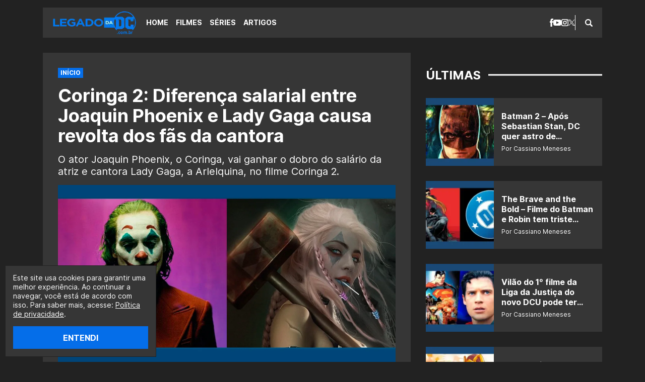

--- FILE ---
content_type: text/html; charset=UTF-8
request_url: https://legadodadc.com.br/coringa-2-diferenca-salarial-entre-joaquin-phoenix-e-lady-gaga-causa-revolta-dos-fas-da-cantora/
body_size: 14311
content:
<!DOCTYPE html><html lang="pt-BR"><head><meta charset="UTF-8"><meta name="viewport" content="width=device-width,initial-scale=1"><meta name='robots' content='index, follow, max-image-preview:large, max-snippet:-1, max-video-preview:-1' /><link rel="preload" href="https://legadodadc.com.br/wp-content/themes/le/assets/fonts/interbold.woff2" as="font" type="font/woff2" crossorigin><link rel="preload" href="https://legadodadc.com.br/wp-content/themes/le/assets/fonts/interbold.woff" as="font" type="font/woff" crossorigin><link rel="preload" href="https://legadodadc.com.br/wp-content/themes/le/assets/fonts/interregular.woff2" as="font" type="font/woff2" crossorigin><link rel="preload" href="https://legadodadc.com.br/wp-content/themes/le/assets/fonts/interregular.woff" as="font" type="font/woff" crossorigin><meta name="google-site-verification" content="z2Z8ihlA11BL_vsvcWtjCOl5kfxv0GzDI2vLEa6v6qY" /><title>Coringa 2: Diferença salarial entre Joaquin Phoenix e Lady Gaga causa revolta dos fãs da cantora</title><link rel="canonical" href="https://legadodadc.com.br/coringa-2-diferenca-salarial-entre-joaquin-phoenix-e-lady-gaga-causa-revolta-dos-fas-da-cantora/" /><meta property="og:locale" content="pt_BR" /><meta property="og:type" content="article" /><meta property="og:title" content="Coringa 2: Diferença salarial entre Joaquin Phoenix e Lady Gaga causa revolta dos fãs da cantora" /><meta property="og:description" content="O ator Joaquin Phoenix, o Coringa, vai ganhar o dobro do salário da atriz e cantora Lady Gaga, a Arlelquina, no filme Coringa 2." /><meta property="og:url" content="https://legadodadc.com.br/coringa-2-diferenca-salarial-entre-joaquin-phoenix-e-lady-gaga-causa-revolta-dos-fas-da-cantora/" /><meta property="og:site_name" content="Legado da DC" /><meta property="article:publisher" content="https://facebook.com/legadodadc/" /><meta property="article:published_time" content="2022-08-12T14:33:11+00:00" /><meta property="article:modified_time" content="2022-08-12T14:40:37+00:00" /><meta property="og:image" content="https://legadodadc.com.br/wp-content/uploads/2022/08/Coringa-2-Confira-as-primeiras-imagens-oficias-de-Joaquin-Phoenix-e-Lady-Gaga-no-filme-legadodadc.webp" /><meta property="og:image:width" content="1200" /><meta property="og:image:height" content="630" /><meta property="og:image:type" content="image/webp" /><meta name="author" content="Cassiano Meneses" /><meta name="twitter:card" content="summary_large_image" /><meta name="twitter:creator" content="@olegadodadc" /><meta name="twitter:site" content="@olegadodadc" /><meta name="twitter:label1" content="Escrito por" /><meta name="twitter:data1" content="Cassiano Meneses" /><meta name="twitter:label2" content="Est. tempo de leitura" /><meta name="twitter:data2" content="1 minuto" /> <script type="application/ld+json" class="yoast-schema-graph">{"@context":"https://schema.org","@graph":[{"@type":"NewsArticle","@id":"https://legadodadc.com.br/coringa-2-diferenca-salarial-entre-joaquin-phoenix-e-lady-gaga-causa-revolta-dos-fas-da-cantora/#article","isPartOf":{"@id":"https://legadodadc.com.br/coringa-2-diferenca-salarial-entre-joaquin-phoenix-e-lady-gaga-causa-revolta-dos-fas-da-cantora/"},"author":{"name":"Cassiano Meneses","@id":"https://legadodadc.com.br/#/schema/person/e72ab95315e32218429fd860775b7c5c"},"headline":"Coringa 2: Diferença salarial entre Joaquin Phoenix e Lady Gaga causa revolta dos fãs da cantora","datePublished":"2022-08-12T14:33:11+00:00","dateModified":"2022-08-12T14:40:37+00:00","mainEntityOfPage":{"@id":"https://legadodadc.com.br/coringa-2-diferenca-salarial-entre-joaquin-phoenix-e-lady-gaga-causa-revolta-dos-fas-da-cantora/"},"wordCount":279,"commentCount":1,"publisher":{"@id":"https://legadodadc.com.br/#organization"},"image":{"@id":"https://legadodadc.com.br/coringa-2-diferenca-salarial-entre-joaquin-phoenix-e-lady-gaga-causa-revolta-dos-fas-da-cantora/#primaryimage"},"thumbnailUrl":"https://legadodadc.com.br/wp-content/uploads/2022/08/Coringa-2-Confira-as-primeiras-imagens-oficias-de-Joaquin-Phoenix-e-Lady-Gaga-no-filme-legadodadc.webp","keywords":["Arlequina","Coringa","Coringa (2019)","Coringa: Delírio a Dois","Joaquin Phoenix","Lady Gaga"],"articleSection":["Filmes"],"inLanguage":"pt-BR","potentialAction":[{"@type":"CommentAction","name":"Comment","target":["https://legadodadc.com.br/coringa-2-diferenca-salarial-entre-joaquin-phoenix-e-lady-gaga-causa-revolta-dos-fas-da-cantora/#respond"]}]},{"@type":"WebPage","@id":"https://legadodadc.com.br/coringa-2-diferenca-salarial-entre-joaquin-phoenix-e-lady-gaga-causa-revolta-dos-fas-da-cantora/","url":"https://legadodadc.com.br/coringa-2-diferenca-salarial-entre-joaquin-phoenix-e-lady-gaga-causa-revolta-dos-fas-da-cantora/","name":"Coringa 2: Diferença salarial entre Joaquin Phoenix e Lady Gaga causa revolta dos fãs da cantora","isPartOf":{"@id":"https://legadodadc.com.br/#website"},"primaryImageOfPage":{"@id":"https://legadodadc.com.br/coringa-2-diferenca-salarial-entre-joaquin-phoenix-e-lady-gaga-causa-revolta-dos-fas-da-cantora/#primaryimage"},"image":{"@id":"https://legadodadc.com.br/coringa-2-diferenca-salarial-entre-joaquin-phoenix-e-lady-gaga-causa-revolta-dos-fas-da-cantora/#primaryimage"},"thumbnailUrl":"https://legadodadc.com.br/wp-content/uploads/2022/08/Coringa-2-Confira-as-primeiras-imagens-oficias-de-Joaquin-Phoenix-e-Lady-Gaga-no-filme-legadodadc.webp","datePublished":"2022-08-12T14:33:11+00:00","dateModified":"2022-08-12T14:40:37+00:00","breadcrumb":{"@id":"https://legadodadc.com.br/coringa-2-diferenca-salarial-entre-joaquin-phoenix-e-lady-gaga-causa-revolta-dos-fas-da-cantora/#breadcrumb"},"inLanguage":"pt-BR","potentialAction":[{"@type":"ReadAction","target":["https://legadodadc.com.br/coringa-2-diferenca-salarial-entre-joaquin-phoenix-e-lady-gaga-causa-revolta-dos-fas-da-cantora/"]}]},{"@type":"ImageObject","inLanguage":"pt-BR","@id":"https://legadodadc.com.br/coringa-2-diferenca-salarial-entre-joaquin-phoenix-e-lady-gaga-causa-revolta-dos-fas-da-cantora/#primaryimage","url":"https://legadodadc.com.br/wp-content/uploads/2022/08/Coringa-2-Confira-as-primeiras-imagens-oficias-de-Joaquin-Phoenix-e-Lady-Gaga-no-filme-legadodadc.webp","contentUrl":"https://legadodadc.com.br/wp-content/uploads/2022/08/Coringa-2-Confira-as-primeiras-imagens-oficias-de-Joaquin-Phoenix-e-Lady-Gaga-no-filme-legadodadc.webp","width":1200,"height":630},{"@type":"BreadcrumbList","@id":"https://legadodadc.com.br/coringa-2-diferenca-salarial-entre-joaquin-phoenix-e-lady-gaga-causa-revolta-dos-fas-da-cantora/#breadcrumb","itemListElement":[{"@type":"ListItem","position":1,"name":"Início","item":"https://legadodadc.com.br/"},{"@type":"ListItem","position":2,"name":"Coringa 2: Diferença salarial entre Joaquin Phoenix e Lady Gaga causa revolta dos fãs da cantora"}]},{"@type":"WebSite","@id":"https://legadodadc.com.br/#website","url":"https://legadodadc.com.br/","name":"Legado da DC","description":"O maior portal sobre DC do Brasil.","publisher":{"@id":"https://legadodadc.com.br/#organization"},"alternateName":"DC","potentialAction":[{"@type":"SearchAction","target":{"@type":"EntryPoint","urlTemplate":"https://legadodadc.com.br/?s={search_term_string}"},"query-input":{"@type":"PropertyValueSpecification","valueRequired":true,"valueName":"search_term_string"}}],"inLanguage":"pt-BR"},{"@type":"Organization","@id":"https://legadodadc.com.br/#organization","name":"Legado da DC","alternateName":"DC","url":"https://legadodadc.com.br/","logo":{"@type":"ImageObject","inLanguage":"pt-BR","@id":"https://legadodadc.com.br/#/schema/logo/image/","url":"https://legadodadc.com.br/wp-content/uploads/2020/10/Legado-da-DC03_transparente-e1603601847991.png","contentUrl":"https://legadodadc.com.br/wp-content/uploads/2020/10/Legado-da-DC03_transparente-e1603601847991.png","width":231,"height":68,"caption":"Legado da DC"},"image":{"@id":"https://legadodadc.com.br/#/schema/logo/image/"},"sameAs":["https://facebook.com/legadodadc/","https://x.com/olegadodadc","https://instagram.com/olegadodadc/","https://tiktok.com/@legadodadc/","https://youtube.com/@OLegadoTV"]},{"@type":"Person","@id":"https://legadodadc.com.br/#/schema/person/e72ab95315e32218429fd860775b7c5c","name":"Cassiano Meneses","image":{"@type":"ImageObject","inLanguage":"pt-BR","@id":"https://legadodadc.com.br/#/schema/person/image/","url":"https://secure.gravatar.com/avatar/e067edf9d8dc96dfe5aef63a472d51a6a8975c303d0bda426979bc0576b99891?s=96&r=g","contentUrl":"https://secure.gravatar.com/avatar/e067edf9d8dc96dfe5aef63a472d51a6a8975c303d0bda426979bc0576b99891?s=96&r=g","caption":"Cassiano Meneses"},"description":"Sou só eu ou o mundo está ficando mais louco? Alter ego: Neses","sameAs":["https://legadodadc.com.br"],"url":"https://legadodadc.com.br/author/cassiano-meneses/"}]}</script> <link rel='dns-prefetch' href='//stats.wp.com' /><link rel="alternate" title="oEmbed (JSON)" type="application/json+oembed" href="https://legadodadc.com.br/wp-json/oembed/1.0/embed?url=https%3A%2F%2Flegadodadc.com.br%2Fcoringa-2-diferenca-salarial-entre-joaquin-phoenix-e-lady-gaga-causa-revolta-dos-fas-da-cantora%2F" /><link rel="alternate" title="oEmbed (XML)" type="text/xml+oembed" href="https://legadodadc.com.br/wp-json/oembed/1.0/embed?url=https%3A%2F%2Flegadodadc.com.br%2Fcoringa-2-diferenca-salarial-entre-joaquin-phoenix-e-lady-gaga-causa-revolta-dos-fas-da-cantora%2F&#038;format=xml" /> <script type="application/ld+json">{
  "@context": "https://schema.org/",
  "@type": "WebSite",
  "name": "Legado da DC",
  "url": "https://legadodadc.com.br",
  "potentialAction": {
    "@type": "SearchAction",
    "target": "https://legadodadc.com.br/index.php?s={search_term_string}",
    "query-input": "required name=search_term_string"
  }
}</script> <link rel="https://api.w.org/" href="https://legadodadc.com.br/wp-json/" /><link rel="alternate" title="JSON" type="application/json" href="https://legadodadc.com.br/wp-json/wp/v2/posts/34403" /><link rel='shortlink' href='https://legadodadc.com.br/?p=34403' /><link rel="amphtml" href="https://legadodadc.com.br/coringa-2-diferenca-salarial-entre-joaquin-phoenix-e-lady-gaga-causa-revolta-dos-fas-da-cantora/amp/"><link rel="icon" href="https://legadodadc.com.br/wp-content/uploads/2021/12/cropped-legadodadc-icone-do-site-96x96.jpg" sizes="32x32" /><link rel="icon" href="https://legadodadc.com.br/wp-content/uploads/2021/12/cropped-legadodadc-icone-do-site-300x300.jpg" sizes="192x192" /><link rel="apple-touch-icon" href="https://legadodadc.com.br/wp-content/uploads/2021/12/cropped-legadodadc-icone-do-site-300x300.jpg" /><meta name="msapplication-TileImage" content="https://legadodadc.com.br/wp-content/uploads/2021/12/cropped-legadodadc-icone-do-site-300x300.jpg" /> <script type="text/javascript" data-type="lazy" data-src="[data-uri]"></script> <script type="text/javascript" async data-type="lazy" data-src="//tm.jsuol.com.br/uoltm.js?id=lwyvgn"></script> <script type="text/javascript">!function(){"use strict";function e(e){var t=!(arguments.length>1&&void 0!==arguments[1])||arguments[1],c=document.createElement("script");c.src=e,t?c.type="module":(c.async=!0,c.type="text/javascript",c.setAttribute("nomodule",""));var n=document.getElementsByTagName("script")[0];n.parentNode.insertBefore(c,n)}!function(t,c){!function(t,c,n){var a,o,r;n.accountId=c,null!==(a=t.marfeel)&&void 0!==a||(t.marfeel={}),null!==(o=(r=t.marfeel).cmd)&&void 0!==o||(r.cmd=[]),t.marfeel.config=n;var i="https://sdk.mrf.io/statics";e("".concat(i,"/marfeel-sdk.js?id=").concat(c),!0),e("".concat(i,"/marfeel-sdk.es5.js?id=").concat(c),!1)}(t,c,arguments.length>2&&void 0!==arguments[2]?arguments[2]:{})}(window,3957,{} /* Config */)}();</script> <link media="all" href="https://legadodadc.com.br/wp-content/cache/autoptimize/css/autoptimize_2a5c34bae3cbe188219211e1a1f06f11.css" rel="stylesheet"></head><body class="wp-singular post-template-default single single-post postid-34403 single-format-standard wp-embed-responsive wp-theme-le"> <a class="skip-to-content" href="#main">Pular para o conteúdo</a><header class="header" role="banner"><div class="header__bar wrapper"> <span class="logo logo--header logo--img"><a class="logo__link" href="https://legadodadc.com.br"><img class="logo__img lazyload" src="https://legadodadc.com.br/wp-content/uploads/2025/01/Legado-da-DC-logo.webp" alt="Legado da DC" width="175" height="30"></a></span><div class="header__menu"> <button class="nav-open button-icon" type="button" aria-label="Abrir menu"> <i class="icon icon--menu icon--center"><svg xmlns="http://www.w3.org/2000/svg" width="15.299" height="14" viewbox="0 0 15.299 14" preserveaspectratio="xMinYMin meet"><title>Menu</title><g transform="translate(-391.804 -292.5)"><g transform="translate(391.804 292.5)"><path d="M393.067,295.062A1.233,1.233,0,0,1,391.8,293.8a1.264,1.264,0,0,1,1.263-1.3H405.8a1.294,1.294,0,0,1,1.3,1.3,1.264,1.264,0,0,1-1.3,1.263Z" transform="translate(-391.804 -292.5)"/><path d="M405.8,298.608a1.294,1.294,0,0,1,1.3,1.3,1.264,1.264,0,0,1-1.3,1.263H393.067a1.233,1.233,0,0,1-1.263-1.263,1.264,1.264,0,0,1,1.263-1.3Z" transform="translate(-391.804 -292.907)"/><path d="M405.8,304.755a1.264,1.264,0,0,1,1.3,1.263,1.294,1.294,0,0,1-1.3,1.3H393.067a1.264,1.264,0,0,1-1.263-1.3,1.233,1.233,0,0,1,1.263-1.263Z" transform="translate(-391.804 -293.317)"/></g></g></svg></i> </button><nav class="nav" role="navigation" aria-label="Menu Principal"> <button class="nav-close button-icon" type="button" aria-label="Fechar menu"> <i class="icon icon--menu-close icon--center"><svg xmlns="http://www.w3.org/2000/svg" width="14" height="14" viewbox="0 0 14 14" preserveaspectratio="xMinYMin meet"><title>Fechar</title><rect width="17.216" height="2.582" transform="translate(1.826 0) rotate(45)"/><rect width="17.216" height="2.583" transform="translate(0 12.174) rotate(-45)"/></svg></i> </button><ul class="social social--header"><li class="social__icon"> <a href="https://facebook.com/legadodadc" target="_blank" rel="noopener nofollow" aria-label="facebook"> <i class="icon icon--facebook icon--center"><svg xmlns="http://www.w3.org/2000/svg" width="7.375" height="16" viewbox="0 0 7.375 16" preserveaspectratio="xMinYMin meet"><title>Facebook</title><path d="M129.025,82.99v1.823h-1.576V87.63h1.576v8.015h3.315V87.63h2.188l.29-2.814H132.34V83.157a.674.674,0,0,1,.7-.767h1.781V79.656l-2.455-.011A3.109,3.109,0,0,0,129.025,82.99Z" transform="translate(-127.449 -79.645)"/></svg></i> </a></li><li class="social__icon"> <a href="https://youtube.com/@OLegadoTV" target="_blank" rel="noopener nofollow" aria-label="youtube"> <i class="icon icon--youtube icon--center"><svg xmlns="http://www.w3.org/2000/svg" width="16" height="12" viewbox="0 0 16 12" preserveaspectratio="xMinYMin meet"><title>YouTube</title><path d="M13.076,3.123c-2.4-.164-7.754-.163-10.153,0C.325,3.3.019,4.869,0,9c.019,4.123.323,5.7,2.923,5.877,2.4.163,7.751.164,10.153,0C15.674,14.7,15.98,13.13,16,9,15.98,4.877,15.677,3.3,13.076,3.123ZM6,11.667V6.333L11.333,9Z" transform="translate(0 -3)"/></svg></i> </a></li><li class="social__icon"> <a href="https://instagram.com/olegadodadc" target="_blank" rel="noopener nofollow" aria-label="instagram"> <i class="icon icon--instagram icon--center"><svg xmlns="http://www.w3.org/2000/svg" width="14" height="14" viewbox="0 0 14 14" preserveaspectratio="xMinYMin meet"><title>Instagram</title><g transform="translate(-191.489 -29.489)"><path d="M325.946,84.442a3.606,3.606,0,1,0,3.606,3.606A3.61,3.61,0,0,0,325.946,84.442Zm0,5.688a2.082,2.082,0,1,1,2.082-2.082A2.085,2.085,0,0,1,325.946,90.13Z" transform="translate(-127.457 -51.559)"/><path d="M328.681,80.315h-6.937a3.536,3.536,0,0,0-3.532,3.532v6.937a3.535,3.535,0,0,0,3.532,3.532h6.937a3.535,3.535,0,0,0,3.532-3.532V83.847A3.536,3.536,0,0,0,328.681,80.315Zm2.008,10.468a2.011,2.011,0,0,1-2.008,2.008h-6.937a2.011,2.011,0,0,1-2.008-2.008V83.847a2.011,2.011,0,0,1,2.008-2.008h6.937a2.011,2.011,0,0,1,2.008,2.008Z" transform="translate(-126.724 -50.826)"/><path d="M331.08,83.4a.853.853,0,1,0,.854.853A.854.854,0,0,0,331.08,83.4Z" transform="translate(-128.857 -51.375)"/></g></svg></i> </a></li><li class="social__icon"> <a href="https://twitter.com/olegadodadc" target="_blank" rel="noopener nofollow" aria-label="x"> <i class="icon icon--x icon--center"><svg xmlns="http://www.w3.org/2000/svg" width="12.72" height="13" viewbox="0 0 12.72 13" preserveaspectratio="xMinYMin meet"><title>X</title><path d="M7.57,5.5,12.306,0H11.184L7.072,4.78,3.788,0H0L4.966,7.228,0,13H1.122L5.464,7.953,8.933,13H12.72L7.57,5.5ZM6.033,7.291l-.5-.72-4-5.727H3.25L6.481,5.466l.5.72,4.2,6.007H9.461l-3.427-4.9Z"/></svg></i> </a></li></ul><ul id="primary" class="nav__list"><li class="nav__item"><a href="https://legadodadc.com.br/">Home</a></li><li class="nav__item nav__item--active"><a href="https://legadodadc.com.br/filmes/">Filmes</a></li><li class="nav__item"><a href="https://legadodadc.com.br/series/">Séries</a></li><li class="nav__item"><a href="https://legadodadc.com.br/artigos/">Artigos</a></li></ul></nav><form class="searchform searchform--header" id="searchform_header" method="get" action="https://legadodadc.com.br" role="search" aria-label="searchform_header"> <button class="searchform-open button-icon" type="button" aria-label="Abrir busca"> <i class="icon icon--search icon--center"><svg xmlns="http://www.w3.org/2000/svg" width="15" height="15" viewbox="0 0 15 15" preserveaspectratio="xMinYMin meet"><title>Busca</title><g transform="translate(-390.999 -290.999)"><path d="M405.632,303.859l-3.258-3.258c-.017-.017-.038-.03-.056-.046a6.17,6.17,0,1,0-1.762,1.763c.016.018.028.038.045.056l3.259,3.258a1.253,1.253,0,0,0,1.772-1.773Zm-8.466-2.664a4.029,4.029,0,1,1,4.029-4.029A4.029,4.029,0,0,1,397.166,301.195Z"/></g></svg></i> </button><fieldset class="searchform__wrapper" id="searchform-wrapper"><legend class="screen-reader-text">Pesquisar</legend> <label class="screen-reader-text" id="searchform_header-label" for="searchform_header-field">Faça uma busca:</label> <input class="searchform__input" id="searchform_header-field" aria-labelledby="searchform_header-label" type="text" name="s" value="" placeholder="Pesquisar..."> <button class="searchform__submit button-icon" type="submit"><i class="icon icon--search icon--center"><svg xmlns="http://www.w3.org/2000/svg" width="15" height="15" viewbox="0 0 15 15" preserveaspectratio="xMinYMin meet"><title>Busca</title><g transform="translate(-390.999 -290.999)"><path d="M405.632,303.859l-3.258-3.258c-.017-.017-.038-.03-.056-.046a6.17,6.17,0,1,0-1.762,1.763c.016.018.028.038.045.056l3.259,3.258a1.253,1.253,0,0,0,1.772-1.773Zm-8.466-2.664a4.029,4.029,0,1,1,4.029-4.029A4.029,4.029,0,0,1,397.166,301.195Z"/></g></svg></i></button> <button class="searchform-close button-icon" type="button" aria-label="Fechar busca"> <i class="icon icon--search-close icon--center"><svg xmlns="http://www.w3.org/2000/svg" width="10" height="10" viewbox="0 0 10 10" preserveaspectratio="xMinYMin meet"><title>Fechar</title><rect width="11.785" height="2.357" transform="translate(1.667) rotate(45)"/><rect width="11.785" height="2.357" transform="translate(0 8.333) rotate(-45)"/></svg></i> </button></fieldset></form></div></div></header><main class="main max" id="main" role="main"><div class="wrapper wrapper--cols"><section class="singular wrapper__content"><article class="singular__content"><header class="heading max"><div class="breadcrumbs breadcrumbs--plugin"><div class="yoast-breadcrumbs"><span><span><a href="https://legadodadc.com.br/">Início</a></span></span></div></div><h1 class="title title--singular">Coringa 2: Diferença salarial entre Joaquin Phoenix e Lady Gaga causa revolta dos fãs da cantora</h1><p class="heading__subtitle">O ator Joaquin Phoenix, o Coringa, vai ganhar o dobro do salário da atriz e cantora Lady Gaga, a Arlelquina, no filme Coringa 2.</p><figure class="heading__thumb"><img width="1200" height="630" src="https://legadodadc.com.br/wp-content/uploads/2022/08/Coringa-2-Confira-as-primeiras-imagens-oficias-de-Joaquin-Phoenix-e-Lady-Gaga-no-filme-legadodadc.webp" class="lazyload" alt="" decoding="async" fetchpriority="high" srcset="https://legadodadc.com.br/wp-content/uploads/2022/08/Coringa-2-Confira-as-primeiras-imagens-oficias-de-Joaquin-Phoenix-e-Lady-Gaga-no-filme-legadodadc.webp 1200w, https://legadodadc.com.br/wp-content/uploads/2022/08/Coringa-2-Confira-as-primeiras-imagens-oficias-de-Joaquin-Phoenix-e-Lady-Gaga-no-filme-legadodadc-670x352.webp 670w, https://legadodadc.com.br/wp-content/uploads/2022/08/Coringa-2-Confira-as-primeiras-imagens-oficias-de-Joaquin-Phoenix-e-Lady-Gaga-no-filme-legadodadc-768x403.webp 768w, https://legadodadc.com.br/wp-content/uploads/2022/08/Coringa-2-Confira-as-primeiras-imagens-oficias-de-Joaquin-Phoenix-e-Lady-Gaga-no-filme-legadodadc-150x79.webp 150w" sizes="(max-width: 1200px) 100vw, 1200px" /><figcaption class="heading__thumb__caption label label--caption">POLÊMICA</figcaption></figure><div class="heading__info"> <span class="heading__byline"> Por Cassiano Meneses • 12/08/2022, às 11:33 </span></div></header><div class="singular__entry content max" id="post-34403"><div class="banner banner--content"><span class="banner__title">PUBLICIDADE</span><div id="banner-300x250-area-1"><script data-type="lazy" data-src="[data-uri]"></script></div></div><p>A revista norte-americana Variety revelou nessa última quinta (11) o salário dos atores Joaquin Phoenix e Lady Gaga em Coringa 2. Joaquin, intérprete do Coringa, vai ganhar 20 milhões de dólares no longa-sequência, enquanto que Gaga, a Arlequina, receberá 10 milhões. Essa diferença salarial acabou causando revolta entre parte dos fãs da atriz e cantora.</p><ul><li><a href="http://instagram.com.br/olegadodadc/">Siga o Legado da DC no Instagram clicando aqui!</a></li><li><a href="https://youtube.com/@OLegadoTV?sub_confirmation=1">Se inscreva no nosso canal do YouTube clicando aqui!</a></li></ul><p>Confira alguns comentários dos chamados Little Monsters publicados no Twitter criticando o cachê de <a href="https://legadodadc.com.br/tag/lady-gaga">Lady Gaga</a> em <a href="https://legadodadc.com.br/tag/coringa-2">Coringa 2</a>:</p><blockquote><p>&#8220;Achei bem pouco. Se o filme vai contar a história da personagem dela, ela será a protagonista. Merecia ganhar mais&#8221;</p></blockquote><blockquote><p>&#8220;Acho compreensível o Joaquin ganhar um pouco mais que ela porque ele é um ator super experiente, mas se o filme vai contar a origem de Harley Quinn e a Gaga interpretará Harley Quinn, uma protagonista, ela merecia receber um valor um pouco mais alto.&#8221;</p></blockquote><blockquote><p>&#8220;o machismo nunca sera marvel&#8221;</p></blockquote><blockquote><p>&#8220;e o Joaquin Phoenix e Todd Phillips 20 milhões, PIADA nem escondem mais, sendo que ela é tão relevante quanto eles&#8221;</p></blockquote><p>Gaga merecia ganhar mais ou o cachê dela é justo? Comente abaixo em nossa aba de comentários.</p><p>É importante salientar que <a href="https://legadodadc.com.br/tag/joaquin-phoenix">Joaquin Phoenix</a> ganhou apenas US$ 5 milhões para estrelar o primeiro <a href="https://legadodadc.com.br/tag/coringa-2019">Coringa</a>, metade do que Lady Gaga vai levar em Joker: Folie à Deux, primeiro filme da artista na <strong>DC</strong>.</p><div class="banner banner--content"><span class="banner__title">PUBLICIDADE</span><div id="banner-300x250-area-2"><script data-type="lazy" data-src="[data-uri]"></script></div></div> <img decoding="async" class="lazyload aligncenter wp-image-34046 size-full" title="Coringa 2" src="data:image/svg+xml,%3Csvg xmlns='http://www.w3.org/2000/svg' viewBox='0 0 1075 1069'%3E%3C/svg%3E" data-src="https://legadodadc.com.br/wp-content/uploads/2022/08/joaquin-e-gaga-coringa-2-legadodadc.webp" alt="" width="1075" height="1069" data-srcset="https://legadodadc.com.br/wp-content/uploads/2022/08/joaquin-e-gaga-coringa-2-legadodadc.webp 1075w, https://legadodadc.com.br/wp-content/uploads/2022/08/joaquin-e-gaga-coringa-2-legadodadc-354x352.webp 354w, https://legadodadc.com.br/wp-content/uploads/2022/08/joaquin-e-gaga-coringa-2-legadodadc-634x630.webp 634w, https://legadodadc.com.br/wp-content/uploads/2022/08/joaquin-e-gaga-coringa-2-legadodadc-768x764.webp 768w, https://legadodadc.com.br/wp-content/uploads/2022/08/joaquin-e-gaga-coringa-2-legadodadc-170x170.webp 170w, https://legadodadc.com.br/wp-content/uploads/2022/08/joaquin-e-gaga-coringa-2-legadodadc-96x96.webp 96w, https://legadodadc.com.br/wp-content/uploads/2022/08/joaquin-e-gaga-coringa-2-legadodadc-150x149.webp 150w" data-sizes="(max-width: 1075px) 100vw, 1075px" /><p>Coringa 2 será um musical e acompanhará a <a href="https://legadodadc.com.br/tag/arlequina/">Harleen Quinzel/Harley Quinn</a> (Gaga), a psiquiatra do asilo Arkham que se apaixono pelo seu paciente <a href="https://legadodadc.com.br/tag/coringa">Arthur Fleck/Coringa</a> (Phoenix).</p><p>Além de Joaquin, o a sequência terá os retornos do diretor e roteirista <strong>Todd Phillips</strong> e do roteirista <strong>Scott Silver</strong>.</p><p>Joker 2 está previsto para estrear nos cinemas dos EUA em 4 de outubro de 2024, exatamente cinco anos depois do lançamento de Coringa.</p><div class="banner banner--content"><div id="banner-300x250-area-3"><script data-type="lazy" data-src="[data-uri]"></script></div></div><p>Acompanhe o <a href="https://legadodadc.com.br/">Legado da DC</a> e saiba tudo sobre as produções dcnautas.</p><h3 class="amp-wp-cdd8ca0 amp-wp-cdd8ca0 amp-wp-cdd8ca0" style="text-align: center;" data-amp-original-style="text-align: center;">Escute o <a href="https://open.spotify.com/show/6RpALfDaNk6jTh6PpSx3FP">Podcast do Legado</a>:</h3><p><iframe title="Spotify Embed: CANCELAMENTO de Batgirl, crimes de Ezra Miller e o futuro de Amber Heard na DC | LegadoCast #19" style="border-radius: 12px" width="100%" height="152" frameborder="0" allowfullscreen allow="autoplay; clipboard-write; encrypted-media; fullscreen; picture-in-picture" loading="lazy" src="https://open.spotify.com/embed/episode/0B3EiEuwCyHyHn3mTgTrNg?si=1dcfa7ff1daf4f28&#038;utm_source=oembed"></iframe></p><footer class="singular__content__footer"><a class="singular__content__report" href="https://legadodadc.com.br/feedback" target="_blank" rel="noopener nofollow" aria-label="Reportar erro"><i class="icon icon--error"><svg xmlns="http://www.w3.org/2000/svg" width="15.272" height="14" viewbox="0 0 15.272 14" preserveaspectratio="xMinYMin meet"><title>Reportar erro</title><path d="M2.545,11.8H0V1H15.272V11.8H7L2.545,15ZM7.636,8.317a.8.8,0,1,1-.8.8A.8.8,0,0,1,7.636,8.317Zm.636-5.409H7V7.363H8.272Z" transform="translate(0 -0.999)" fill-rule="evenodd"/></svg></i><span class="singular__content__report__text">Reportar erro</span></a></footer><div class="share max"><a class="share__button share__button--facebook" href="https://www.facebook.com/sharer/sharer.php?u=https://legadodadc.com.br/coringa-2-diferenca-salarial-entre-joaquin-phoenix-e-lady-gaga-causa-revolta-dos-fas-da-cantora/" target="_blank" rel="noopener nofollow" aria-label="Compartilhar no Facebook"><i class="icon icon--like icon--center"><svg xmlns="http://www.w3.org/2000/svg" width="12.8" height="12.8" viewbox="0 0 12.8 12.8" preserveaspectratio="xMinYMin meet"><title>Facebook</title><path d="M181.913,34.754a.5.5,0,0,1,.461.535v6.1a.5.5,0,0,1-.461.534h-2.15a.5.5,0,0,1-.461-.534v-6.1a.5.5,0,0,1,.461-.535Zm2.042,6.349a.656.656,0,0,1-.558-.641c.018,0,.014-2.976,0-4.536a4.312,4.312,0,0,1,.407-1.915c.725-1.032,1.234-1.706,1.53-2.1s.651-.773.661-1.065c.014-.393,0-.4,0-.85s.213-.876.751-.876a.747.747,0,0,1,.663.308,2.759,2.759,0,0,1,.528,1.853,8.067,8.067,0,0,1-.949,2.632h4.135a1.035,1.035,0,0,1,.977,1.144,1.071,1.071,0,0,1-.866,1.082.991.991,0,0,1-.262,1.834.866.866,0,0,1-.245,1.552.826.826,0,0,1,.355.7.867.867,0,0,1-.781.878Z" transform="translate(-179.302 -29.122)"/></svg></i></a><a class="share__button share__button--x" href="https://twitter.com/intent/tweet?text=Coringa 2: Diferença salarial entre Joaquin Phoenix e Lady Gaga causa revolta dos fãs da cantora+https://legadodadc.com.br/coringa-2-diferenca-salarial-entre-joaquin-phoenix-e-lady-gaga-causa-revolta-dos-fas-da-cantora/" target="_blank" rel="noopener nofollow" aria-label="Compartilhar no X"><i class="icon icon--x icon--center"><svg xmlns="http://www.w3.org/2000/svg" width="12.72" height="13" viewbox="0 0 12.72 13" preserveaspectratio="xMinYMin meet"><title>X</title><path d="M7.57,5.5,12.306,0H11.184L7.072,4.78,3.788,0H0L4.966,7.228,0,13H1.122L5.464,7.953,8.933,13H12.72L7.57,5.5ZM6.033,7.291l-.5-.72-4-5.727H3.25L6.481,5.466l.5.72,4.2,6.007H9.461l-3.427-4.9Z"/></svg></i></a><a class="share__button share__button--linkedin" href="https://www.linkedin.com/sharing/offsite/?url=https://legadodadc.com.br/coringa-2-diferenca-salarial-entre-joaquin-phoenix-e-lady-gaga-causa-revolta-dos-fas-da-cantora/&redirect_uri=https://legadodadc.com.br" target="_blank" rel="noopener nofollow" aria-label="Compartilhar no LinkedIn"><i class="icon icon--linkedin icon--center"><svg xmlns="http://www.w3.org/2000/svg" width="16" height="15.873" viewbox="0 0 16 15.873" preserveaspectratio="xMinYMin meet"><title>LinkedIn</title><g transform="translate(-436.517 -29.682)"><path d="M438.439,29.682a1.908,1.908,0,1,0,1.9,1.912A1.917,1.917,0,0,0,438.439,29.682Z" transform="translate(0 0)"/><rect width="3.289" height="10.595" rx="0.493" transform="translate(436.785 34.957)"/><path d="M448.453,34.374h-.574a3.218,3.218,0,0,0-2.644,1.381,3.3,3.3,0,0,0-.176.283l-.029,0V34.863a.219.219,0,0,0-.219-.219H442.02a.219.219,0,0,0-.219.219V45.021a.219.219,0,0,0,.219.219h2.852a.218.218,0,0,0,.218-.219v-5.87a1.86,1.86,0,0,1,1.824-1.868,1.845,1.845,0,0,1,1.867,1.845v5.893a.217.217,0,0,0,.218.218h2.86a.219.219,0,0,0,.218-.219V38h0A3.622,3.622,0,0,0,448.453,34.374Z" transform="translate(0.442 0.313)"/></g></svg></i></a><a class="share__button share__button--pinterest" href="https://pinterest.com/pin/create/bookmarklet/?is_video=false&url=https://legadodadc.com.br/coringa-2-diferenca-salarial-entre-joaquin-phoenix-e-lady-gaga-causa-revolta-dos-fas-da-cantora/&media=https://legadodadc.com.br/wp-content/uploads/2022/08/Coringa-2-Confira-as-primeiras-imagens-oficias-de-Joaquin-Phoenix-e-Lady-Gaga-no-filme-legadodadc.webp&description=Coringa 2: Diferença salarial entre Joaquin Phoenix e Lady Gaga causa revolta dos fãs da cantora" target="_blank" rel="noopener nofollow" aria-label="Compartilhar no Pinterest"><i class="icon icon--pinterest icon--center"><svg xmlns="http://www.w3.org/2000/svg" width="14" height="17.994" viewbox="0 0 14 17.994" preserveaspectratio="xMinYMin meet"><title>Pinterest</title><path d="M649.225,40.861a4.9,4.9,0,0,1-2.414-1.15c-.472,2.477-1.049,4.852-2.759,6.093-.527-3.744.774-6.556,1.379-9.54-1.031-1.737.124-5.231,2.3-4.369,2.676,1.058-2.318,6.454,1.036,7.127,3.5.7,4.929-6.073,2.758-8.278-3.137-3.182-9.13-.071-8.392,4.484.179,1.114,1.33,1.451.459,2.989-2.006-.445-2.606-2.029-2.529-4.138a6.755,6.755,0,0,1,6.094-6.208c3.781-.423,7.328,1.388,7.818,4.944.552,4.013-1.706,8.359-5.749,8.048Zm0,0" transform="translate(-641.056 -27.808)"/></svg></i></a><a class="share__button share__button--telegram" href="https://t.me/share/url?url=https://legadodadc.com.br/coringa-2-diferenca-salarial-entre-joaquin-phoenix-e-lady-gaga-causa-revolta-dos-fas-da-cantora/&text=Coringa 2: Diferença salarial entre Joaquin Phoenix e Lady Gaga causa revolta dos fãs da cantora" target="_blank" rel="noopener nofollow" aria-label="Compartilhar no Telegram"><i class="icon icon--telegram icon--center"><svg xmlns="http://www.w3.org/2000/svg" width="16" height="13.319" viewbox="0 0 16 13.319" preserveaspectratio="xMinYMin meet"><title>Telegram</title><path d="M4.156,14.726C9.079,12.56,15.451,9.919,16.33,9.554c2.307-.957,3.015-.773,2.662,1.345-.253,1.523-.985,6.564-1.568,9.7-.346,1.861-1.122,2.081-2.342,1.276-.587-.387-3.549-2.346-4.192-2.806-.587-.419-1.4-.923-.381-1.916.361-.354,2.729-2.615,4.574-4.374a.274.274,0,0,0-.341-.425C12.256,14,8.808,16.293,8.37,16.591a2.552,2.552,0,0,1-2.442.328c-.863-.248-1.707-.544-2.035-.657C2.628,15.828,2.928,15.266,4.156,14.726Z" transform="translate(-3.078 -9)"/></svg></i></a><a class="share__button share__button--whatsapp" href="https://api.whatsapp.com/send?text=https://legadodadc.com.br/coringa-2-diferenca-salarial-entre-joaquin-phoenix-e-lady-gaga-causa-revolta-dos-fas-da-cantora/" target="_blank" rel="noopener nofollow" aria-label="Compartilhar no WhatsApp"><i class="icon icon--whatsapp icon--center"><svg xmlns="http://www.w3.org/2000/svg" width="19" height="19.091" viewbox="0 0 19 19.091" preserveaspectratio="xMinYMin meet"><title>WhatsApp</title><path d="M.057,19.091l1.342-4.9a9.459,9.459,0,1,1,3.673,3.587L.057,19.091ZM5.3,16.062a7.844,7.844,0,1,0-2.182-2.121l-.795,2.9,2.977-.78Zm9.058-4.346c-.059-.1-.216-.157-.453-.276s-1.4-.69-1.616-.769-.374-.119-.532.119-.611.769-.749.927-.276.177-.512.059A6.451,6.451,0,0,1,8.6,10.6,7.116,7.116,0,0,1,7.284,8.964c-.138-.236-.014-.364.1-.482s.236-.276.355-.414a1.551,1.551,0,0,0,.239-.394.435.435,0,0,0-.02-.414C7.9,7.142,7.429,5.978,7.233,5.5s-.387-.4-.532-.406l-.453-.008a.866.866,0,0,0-.63.3A2.652,2.652,0,0,0,4.79,7.359,4.6,4.6,0,0,0,5.755,9.8a10.539,10.539,0,0,0,4.038,3.569,13.677,13.677,0,0,0,1.347.5,3.249,3.249,0,0,0,1.489.094,2.435,2.435,0,0,0,1.6-1.124,1.969,1.969,0,0,0,.138-1.125Z" transform="translate(-0.057)"/></svg></i></a></div></div></article><div class="bio max"> <span class="bio__avatar"><img alt='' src='https://secure.gravatar.com/avatar/e067edf9d8dc96dfe5aef63a472d51a6a8975c303d0bda426979bc0576b99891?s=60&#038;r=g' srcset='https://secure.gravatar.com/avatar/e067edf9d8dc96dfe5aef63a472d51a6a8975c303d0bda426979bc0576b99891?s=120&#038;r=g 2x' class='avatar avatar-60 photo bio__avatar__img lazyload' height='60' width='60' loading='lazy' decoding='async'/></span><div class="bio__description"> <b class="bio__name"><a href="https://legadodadc.com.br/author/cassiano-meneses/" title="Posts de Cassiano Meneses" rel="author">Cassiano Meneses</a></b> Sou só eu ou o mundo está ficando mais louco?
Alter ego: Neses</div></div><div class="singular__section max"> <b class="title title--section"><span class="title--section__text">Leia também</span></b><div class="loop loop--horizontal loop--horizontal--main"><article class="loop__item"><div class="loop__item__thumb"> <a href="https://legadodadc.com.br/superman-2-revelado-a-nova-e-poderosa-vila-feminina-do-filme/"> <img class="thumb lazyload" src="data:image/svg+xml,%3Csvg xmlns='http://www.w3.org/2000/svg' viewBox='0 0 300 300'%3E%3C/svg%3E" data-src="https://legadodadc.com.br/wp-content/uploads/2026/01/Superman-2-Revelado-a-nova-vila-feminina-do-filme-legadodadc-300x300.webp" data-srcset="https://legadodadc.com.br/wp-content/uploads/2026/01/Superman-2-Revelado-a-nova-vila-feminina-do-filme-legadodadc-300x300.webp 980w, https://legadodadc.com.br/wp-content/uploads/2026/01/Superman-2-Revelado-a-nova-vila-feminina-do-filme-legadodadc-170x170.webp 480w" alt="Superman 2 - Revelado a nova vilã feminina do filme" width="300" height="300"> </a></div><div class="loop__item__description"> <span class="label">VILÃ DE SUPERMAN 2!</span> <b class="loop__item__title title title--medium title--medium--responsive"><a class="loop__item__link" href="https://legadodadc.com.br/superman-2-revelado-a-nova-e-poderosa-vila-feminina-do-filme/">Superman 2 &#8211; Revelado a nova e poderosa vilã feminina do filme</a></b><div class="loop__item__info"> <span class="loop__item__author">Por Cassiano Meneses</span><time class="loop__item__date" datetime="2026-01-20T02:57:26-03:00">20/01/2026</time></div></div></article><article class="loop__item"><div class="loop__item__thumb"> <a href="https://legadodadc.com.br/batman-2-apos-sebastian-stan-dc-quer-astro-de-hollywood-como-novo-vilao/"> <img class="thumb lazyload" src="data:image/svg+xml,%3Csvg xmlns='http://www.w3.org/2000/svg' viewBox='0 0 300 300'%3E%3C/svg%3E" data-src="https://legadodadc.com.br/wp-content/uploads/2026/01/Batman-2-Revelado-o-grande-vilao-do-filme-legadodadc-300x300.webp" data-srcset="https://legadodadc.com.br/wp-content/uploads/2026/01/Batman-2-Revelado-o-grande-vilao-do-filme-legadodadc-300x300.webp 980w, https://legadodadc.com.br/wp-content/uploads/2026/01/Batman-2-Revelado-o-grande-vilao-do-filme-legadodadc-170x170.webp 480w" alt="Batman 2 - Após Sebastian Stan, DC quer astro de Hollywood como novo vilão" width="300" height="300"> </a></div><div class="loop__item__description"> <span class="label">ASTRO DE HOLLYWOOD!</span> <b class="loop__item__title title title--medium title--medium--responsive"><a class="loop__item__link" href="https://legadodadc.com.br/batman-2-apos-sebastian-stan-dc-quer-astro-de-hollywood-como-novo-vilao/">Batman 2 &#8211; Após Sebastian Stan, DC quer astro de Hollywood como novo vilão</a></b><div class="loop__item__info"> <span class="loop__item__author">Por Cassiano Meneses</span><time class="loop__item__date" datetime="2026-01-19T19:37:27-03:00">19/01/2026</time></div></div></article><article class="loop__item"><div class="loop__item__thumb"> <a href="https://legadodadc.com.br/the-brave-and-the-bold-filme-do-batman-e-robin-tem-triste-noticia/"> <img class="thumb lazyload" src="data:image/svg+xml,%3Csvg xmlns='http://www.w3.org/2000/svg' viewBox='0 0 300 300'%3E%3C/svg%3E" data-src="https://legadodadc.com.br/wp-content/uploads/2026/01/The-Brave-and-the-Bold-Filme-do-Batman-e-Robin-tem-triste-noticia-legadodadc-300x300.webp" data-srcset="https://legadodadc.com.br/wp-content/uploads/2026/01/The-Brave-and-the-Bold-Filme-do-Batman-e-Robin-tem-triste-noticia-legadodadc-300x300.webp 980w, https://legadodadc.com.br/wp-content/uploads/2026/01/The-Brave-and-the-Bold-Filme-do-Batman-e-Robin-tem-triste-noticia-legadodadc-170x170.webp 480w" alt="The Brave and the Bold - Filme do Batman e Robin tem triste notícia" width="300" height="300"> </a></div><div class="loop__item__description"> <span class="label">VAI TER QUE ESPERAR!</span> <b class="loop__item__title title title--medium title--medium--responsive"><a class="loop__item__link" href="https://legadodadc.com.br/the-brave-and-the-bold-filme-do-batman-e-robin-tem-triste-noticia/">The Brave and the Bold &#8211; Filme do Batman e Robin tem triste notícia</a></b><div class="loop__item__info"> <span class="loop__item__author">Por Cassiano Meneses</span><time class="loop__item__date" datetime="2026-01-19T01:58:23-03:00">19/01/2026</time></div></div></article><article class="loop__item"><div class="loop__item__thumb"> <a href="https://legadodadc.com.br/james-gunn-atualiza-situacao-de-varios-filmes-da-dc/"> <img class="thumb lazyload" src="data:image/svg+xml,%3Csvg xmlns='http://www.w3.org/2000/svg' viewBox='0 0 300 300'%3E%3C/svg%3E" data-src="https://legadodadc.com.br/wp-content/uploads/2026/01/James-Gunn-atualiza-situacao-de-varios-filmes-da-DC-legadodadc-300x300.webp" data-srcset="https://legadodadc.com.br/wp-content/uploads/2026/01/James-Gunn-atualiza-situacao-de-varios-filmes-da-DC-legadodadc-300x300.webp 980w, https://legadodadc.com.br/wp-content/uploads/2026/01/James-Gunn-atualiza-situacao-de-varios-filmes-da-DC-legadodadc-170x170.webp 480w" alt="James Gunn atualiza situação de vários filmes da DC" width="300" height="300"> </a></div><div class="loop__item__description"> <span class="label">NOVIDADES DA DC!</span> <b class="loop__item__title title title--medium title--medium--responsive"><a class="loop__item__link" href="https://legadodadc.com.br/james-gunn-atualiza-situacao-de-varios-filmes-da-dc/">James Gunn atualiza situação de vários filmes da DC</a></b><div class="loop__item__info"> <span class="loop__item__author">Por Cassiano Meneses</span><time class="loop__item__date" datetime="2026-01-18T22:18:48-03:00">18/01/2026</time></div></div></article></div></div><div class="singular__section comments max" id="comments"> <b class="title title--section"><span class="title--section__text">1 comentário</span></b><ul class="comments__list"><li class="comment even thread-even depth-1" id="comment-81"><div class="comment__header"> <span class="comment__byline"> <b class="comment__author">Maurício Mignone</b> </span> <a rel="nofollow" class="comment-reply-link" href="#comment-81" data-commentid="81" data-postid="34403" data-belowelement="comment-81" data-respondelement="respond" data-replyto="Responder para Maurício Mignone" aria-label="Responder para Maurício Mignone"><i class="icon icon--reply icon--center"><svg xmlns="http://www.w3.org/2000/svg" width="10" height="8.333" viewbox="0 0 10 8.333" preserveaspectratio="xMinYMin meet"><title>Responder</title><path d="M4.167,4.084V2.312a.312.312,0,0,0-.53-.224L.095,5.526a.312.312,0,0,0,0,.448L3.637,9.412a.312.312,0,0,0,.53-.224V7.417h.591A5.314,5.314,0,0,1,9.4,10.155l.009.016a.313.313,0,0,0,.274.162.308.308,0,0,0,.077-.01.313.313,0,0,0,.235-.3A5.944,5.944,0,0,0,4.167,4.084Z" transform="translate(0 -2)"/></svg></i></a></div><div class="comment__content"><p>Que o salário fosse o triplo.ou o quádruplo. Outra atriz poderia fazer a Arlequina, mas este Coringa só poderia ser o Joaquim Phoenix. Magnífico! 👏👏</p></div></li></ul><div id="respond" class="comments__form comment-respond"> <b class="comments__form__title title title--section" id="reply-title"><span class="title--section__text"><span>Deixe seu comentário</span><a rel="nofollow" id="cancel-comment-reply-link" href="/coringa-2-diferenca-salarial-entre-joaquin-phoenix-e-lady-gaga-causa-revolta-dos-fas-da-cantora/#respond" style="display:none;"><i class="icon icon--search-close icon--center"><svg xmlns="http://www.w3.org/2000/svg" width="10" height="10" viewbox="0 0 10 10" preserveaspectratio="xMinYMin meet"><title>Fechar</title><rect width="11.785" height="2.357" transform="translate(1.667) rotate(45)"/><rect width="11.785" height="2.357" transform="translate(0 8.333) rotate(-45)"/></svg></i></a></span></b><form action="https://legadodadc.com.br/wp-comments-post.php" method="post" id="commentform" class="comments__form__fields"><label class="screen-reader-text" id="comment-name-label" for="comment-name">Nome:</label><input class="comments__form__input" id="comment-name" aria-labelledby="comment-name-label" type="text" name="author" value=""  aria-required='true' placeholder="Seu Nome"> <label class="screen-reader-text" id="comment-email-label" for="comment-email">E-mail:</label><input class="comments__form__input" id="comment-email" aria-labelledby="comment-email-label" type="text" name="email" value=""  aria-required='true' placeholder="Seu e-mail"><div class="comments__form__cookies"><input class="comments__form__cookies__input" id="comment-cookies-consent" aria-labelledby="comment-cookies-label" type="checkbox" name="cookies" value="yes"><label class="comments__form__cookies__label" id="comment-cookies-label" for="comment-cookies-consent">Salvar dados neste navegador para a próxima vez que eu for comentar.</label></div> <label class="screen-reader-text" id="comment-text-label" for="comment-text">Seu comentário:</label><textarea class="comments__form__textarea" id="comment-text" aria-labelledby="comment-text-label" name="comment" aria-required="true" placeholder="Seu comentário"></textarea><button name="submit" type="submit" id="submit" class="comments__form__button button">Enviar comentário</button> <input type='hidden' name='comment_post_ID' value='34403' id='comment_post_ID' /> <input type='hidden' name='comment_parent' id='comment_parent' value='0' /><p style="display: none;"><input type="hidden" id="akismet_comment_nonce" name="akismet_comment_nonce" value="f77ec5af63" /></p><p style="display: none !important;" class="akismet-fields-container" data-prefix="ak_"><label>&#916;<textarea name="ak_hp_textarea" cols="45" rows="8" maxlength="100"></textarea></label><input type="hidden" id="ak_js_1" name="ak_js" value="247"/><script>document.getElementById( "ak_js_1" ).setAttribute( "value", ( new Date() ).getTime() );</script></p></form></div></div></section><aside class="sidebar wrapper__sidebar" role="complementary"><div id="custom_html-2" class="widget_text sidebar__widget widget_custom_html"><div class="textwidget custom-html-widget"><script data-cfasync="false" type="text/javascript" id="clever-core" data-type="lazy" data-src="[data-uri]"></script> <div class="clever-core-ads"></div><div class="clever-core-ads"></div></div></div><div id="lt_sidebar_loop_widget-4" class="sidebar__widget sidebar__widget--loop max"> <b class="title title--section"><span class="title--section__text">Últimas</span></b><div class="loop loop--horizontal loop--horizontal--sidebar"><div class="loop__item"><div class="loop__item__thumb"> <a href="https://legadodadc.com.br/batman-2-apos-sebastian-stan-dc-quer-astro-de-hollywood-como-novo-vilao/"> <img class="thumb lazyload" src="data:image/svg+xml,%3Csvg xmlns='http://www.w3.org/2000/svg' viewBox='0 0 170 170'%3E%3C/svg%3E" data-src="https://legadodadc.com.br/wp-content/uploads/2026/01/Batman-2-Revelado-o-grande-vilao-do-filme-legadodadc-170x170.webp" alt="Batman 2 - Após Sebastian Stan, DC quer astro de Hollywood como novo vilão" width="170" height="170"> </a></div><div class="loop__item__description"> <b class="loop__item__title title title--small title--small--sidebar"><a class="loop__item__link" href="https://legadodadc.com.br/batman-2-apos-sebastian-stan-dc-quer-astro-de-hollywood-como-novo-vilao/">Batman 2 &#8211; Após Sebastian Stan, DC quer astro de Hollywood como novo vilão</a></b><div class="loop__item__info"> <span class="loop__item__author">Por Cassiano Meneses</span></div></div></div><div class="loop__item"><div class="loop__item__thumb"> <a href="https://legadodadc.com.br/the-brave-and-the-bold-filme-do-batman-e-robin-tem-triste-noticia/"> <img class="thumb lazyload" src="data:image/svg+xml,%3Csvg xmlns='http://www.w3.org/2000/svg' viewBox='0 0 170 170'%3E%3C/svg%3E" data-src="https://legadodadc.com.br/wp-content/uploads/2026/01/The-Brave-and-the-Bold-Filme-do-Batman-e-Robin-tem-triste-noticia-legadodadc-170x170.webp" alt="The Brave and the Bold - Filme do Batman e Robin tem triste notícia" width="170" height="170"> </a></div><div class="loop__item__description"> <b class="loop__item__title title title--small title--small--sidebar"><a class="loop__item__link" href="https://legadodadc.com.br/the-brave-and-the-bold-filme-do-batman-e-robin-tem-triste-noticia/">The Brave and the Bold &#8211; Filme do Batman e Robin tem triste notícia</a></b><div class="loop__item__info"> <span class="loop__item__author">Por Cassiano Meneses</span></div></div></div><div class="loop__item"><div class="loop__item__thumb"> <a href="https://legadodadc.com.br/vilao-do-1o-filme-da-liga-da-justica-do-novo-dcu-pode-ter-sido-revelado/"> <img class="thumb lazyload" src="data:image/svg+xml,%3Csvg xmlns='http://www.w3.org/2000/svg' viewBox='0 0 170 170'%3E%3C/svg%3E" data-src="https://legadodadc.com.br/wp-content/uploads/2026/01/Vilao-do-1o-filme-da-Liga-da-Justica-do-novo-DCU-pode-ter-sido-revelado-legadodadc-170x170.webp" alt="Vilão do 1º filme da Liga da Justiça do novo DCU pode ter sido revelado" width="170" height="170"> </a></div><div class="loop__item__description"> <b class="loop__item__title title title--small title--small--sidebar"><a class="loop__item__link" href="https://legadodadc.com.br/vilao-do-1o-filme-da-liga-da-justica-do-novo-dcu-pode-ter-sido-revelado/">Vilão do 1º filme da Liga da Justiça do novo DCU pode ter sido revelado</a></b><div class="loop__item__info"> <span class="loop__item__author">Por Cassiano Meneses</span></div></div></div><div class="loop__item"><div class="loop__item__thumb"> <a href="https://legadodadc.com.br/senhor-milagre-divulgada-a-primeira-imagem-oficial-da-nova-serie-do-dcu/"> <img class="thumb lazyload" src="data:image/svg+xml,%3Csvg xmlns='http://www.w3.org/2000/svg' viewBox='0 0 170 170'%3E%3C/svg%3E" data-src="https://legadodadc.com.br/wp-content/uploads/2026/01/Senhor-Milagre-Divulgada-a-primeira-imagem-oficial-da-nova-serie-do-DCU-legadodadc-170x170.webp" alt="Senhor Milagre - Divulgada a primeira imagem oficial da nova série do DCU" width="170" height="170"> </a></div><div class="loop__item__description"> <b class="loop__item__title title title--small title--small--sidebar"><a class="loop__item__link" href="https://legadodadc.com.br/senhor-milagre-divulgada-a-primeira-imagem-oficial-da-nova-serie-do-dcu/">Senhor Milagre &#8211; Divulgada a primeira imagem oficial da nova série do DCU</a></b><div class="loop__item__info"> <span class="loop__item__author">Por Cassiano Meneses</span></div></div></div></div></div></aside></div></main><footer role="contentinfo" class="footer max"><div class="footer__cols wrapper"><div class="cols cols--1-2 cols--1-2--footer"><div class="footer__info col"> <span class="logo logo--footer logo--img"><a class="logo__link" href="https://legadodadc.com.br"><img class="logo__img lazyload" src="https://legadodadc.com.br/wp-content/uploads/2025/01/Legado-da-DC-logo.webp" alt="Legado da DC" width="175" height="30"></a></span></div><div class="footer__menus col cols cols--responsive"></div></div></div><div class="footer__bar wrapper"> <span class="footer__copyright">© 2020-2026 Legado da DC, uma empresa da Legado Enterprises.</span> <a id="fabiolobo" href="https://www.fabiolobo.com.br" target="_blank" rel="noopener nofollow noreferrer">fabiolobo</a></div></footer> <script type="speculationrules">{"prefetch":[{"source":"document","where":{"and":[{"href_matches":"/*"},{"not":{"href_matches":["/wp-*.php","/wp-admin/*","/wp-content/uploads/*","/wp-content/*","/wp-content/plugins/*","/wp-content/themes/le/*","/*\\?(.+)"]}},{"not":{"selector_matches":"a[rel~=\"nofollow\"]"}},{"not":{"selector_matches":".no-prefetch, .no-prefetch a"}}]},"eagerness":"conservative"}]}</script> <script type="text/javascript" id="wpil-frontend-script-js-extra">var wpilFrontend = {"ajaxUrl":"/wp-admin/admin-ajax.php","postId":"34403","postType":"post","openInternalInNewTab":"0","openExternalInNewTab":"0","disableClicks":"0","openLinksWithJS":"0","trackAllElementClicks":"0","clicksI18n":{"imageNoText":"Image in link: No Text","imageText":"Image Title: ","noText":"No Anchor Text Found"}};
var wpilFrontend = {"ajaxUrl":"/wp-admin/admin-ajax.php","postId":"34403","postType":"post","openInternalInNewTab":"0","openExternalInNewTab":"0","disableClicks":"0","openLinksWithJS":"0","trackAllElementClicks":"0","clicksI18n":{"imageNoText":"Image in link: No Text","imageText":"Image Title: ","noText":"No Anchor Text Found"}};
//# sourceURL=wpil-frontend-script-js-extra</script> <script type="text/javascript" id="jetpack-stats-js-before">_stq = window._stq || [];
_stq.push([ "view", {"v":"ext","blog":"228731069","post":"34403","tz":"-3","srv":"legadodadc.com.br","j":"1:15.4"} ]);
_stq.push([ "clickTrackerInit", "228731069", "34403" ]);
_stq = window._stq || [];
_stq.push([ "view", {"v":"ext","blog":"228731069","post":"34403","tz":"-3","srv":"legadodadc.com.br","j":"1:15.4"} ]);
_stq.push([ "clickTrackerInit", "228731069", "34403" ]);
//# sourceURL=jetpack-stats-js-before</script> <script type="text/javascript" src="https://stats.wp.com/e-202604.js" id="jetpack-stats-js" defer="defer" data-wp-strategy="defer"></script> <script type="text/javascript" id="flying-scripts">const loadScriptsTimer=setTimeout(loadScripts,5*1000);const userInteractionEvents=['click', 'mousemove', 'keydown', 'touchstart', 'touchmove', 'wheel'];userInteractionEvents.forEach(function(event){window.addEventListener(event,triggerScriptLoader,{passive:!0})});function triggerScriptLoader(){loadScripts();clearTimeout(loadScriptsTimer);userInteractionEvents.forEach(function(event){window.removeEventListener(event,triggerScriptLoader,{passive:!0})})}
function loadScripts(){document.querySelectorAll("script[data-type='lazy']").forEach(function(elem){elem.setAttribute("src",elem.getAttribute("data-src"))})}</script> <script data-cfasync="false" type="text/javascript" id="clever-core" data-type="lazy" data-src="[data-uri]"></script><div class="cookies" id="cookie-notice"><span class="cookies__text">Este site usa cookies para garantir uma melhor experiência. Ao continuar a navegar, você está de acordo com isso. Para saber mais, acesse: <a href="https://legadodadc.com.br/politica-de-privacidade/">Política de privacidade</a>.</span><button class="button button--small cookies__button" onclick="acceptCookie();">Entendi</button></div><script>var cookiesBox = document.querySelector(".cookies");
				if ( cookiesBox ) {
					function acceptCookie() {
						var nowDate = new Date();
						nowDate.setMonth( nowDate.getMonth() + 1 );
						document.cookie = "lgpd = 1; expires=" + nowDate.toUTCString() + "; path = /"
						document.querySelector(".cookies").classList.remove("cookies--visible")
					}
					document.cookie.indexOf("lgpd")<0&&(document.querySelector(".cookies").classList.add("cookies--visible"));
				}</script> <script defer src="https://legadodadc.com.br/wp-content/cache/autoptimize/js/autoptimize_268c212f4fd1b1895505b368824c3b0b.js"></script><script defer src="https://static.cloudflareinsights.com/beacon.min.js/vcd15cbe7772f49c399c6a5babf22c1241717689176015" integrity="sha512-ZpsOmlRQV6y907TI0dKBHq9Md29nnaEIPlkf84rnaERnq6zvWvPUqr2ft8M1aS28oN72PdrCzSjY4U6VaAw1EQ==" data-cf-beacon='{"version":"2024.11.0","token":"32dba8ca53ba46cca68ccd7bdc871304","r":1,"server_timing":{"name":{"cfCacheStatus":true,"cfEdge":true,"cfExtPri":true,"cfL4":true,"cfOrigin":true,"cfSpeedBrain":true},"location_startswith":null}}' crossorigin="anonymous"></script>
</body></html>